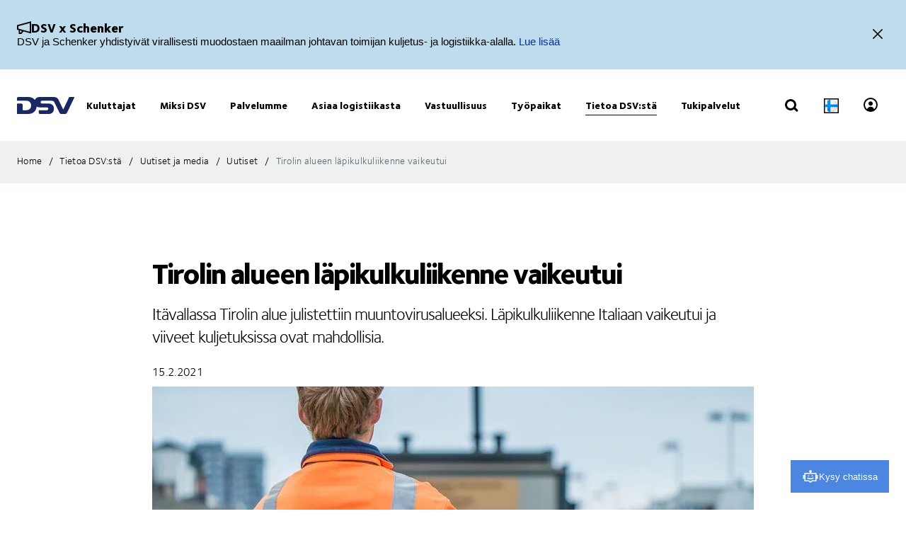

--- FILE ---
content_type: text/css
request_url: https://digital-agent.tsc-p.aws.dbschenker.com/widget/fi/static/css/main.css
body_size: 14032
content:
@import url(https://api.mapbox.com/mapbox-gl-js/v1.10.1/mapbox-gl.css);.upload-btn-wrapper{position:relative;overflow:hidden;display:inline-block}.upload-btn-wrapper input[type=file]{font-size:100px;position:absolute;left:0;top:0;opacity:0;border:1px solid red}#bot-factory-wrapper .options .upload-image{background:#fff;text-align:center;padding:8px 10px;border-radius:8px;font-size:20px;font-weight:700}#bot-factory-wrapper .options .upload-image:hover{background:#167d86;color:#fff;padding:8px 10px;border-radius:8px;font-size:20px;font-weight:700}#bot-factory-wrapper .options .upload-image:disabled{pointer-events:none;opacity:.5}.gray{color:grey}.red{color:red}:root{--primary:#167d86;--primary-rgb:22,125,134;--secondary:#333;--secondary-rgb:51,51,51}.job-offers-more{display:inline-block;text-decoration:none;margin-top:12px!important}.job-offers-more:hover{text-decoration:underline}.job-offers-list{width:100%;list-style:none;margin:0;padding:0;display:flex;flex-direction:column;grid-row-gap:16px;row-gap:16px}.job-offer{width:100%}.job-offer-title{font-size:14px;font-weight:600;color:#333}.job-offer-city{color:#333;font-size:12px;margin-top:-3px!important}.job-offer-read-more{display:inline-block;margin-top:8px!important;text-decoration:none}.job-offer-read-more:hover{text-decoration:underline}.job-offer-section{width:100%}.job-offer-section-title{color:var(--secondary);width:100%;background:none;border:none;display:flex;flex-direction:row;align-items:center;justify-content:space-between;border-bottom:1px solid rgba(var(--primary-rgb),.6)!important;padding:3px 8px!important;cursor:pointer;transition:background-color .15s linear,border-bottom-color .15s linear;font-size:13px!important}.job-offer-section-title-icon{font-size:24px;transition:transform .15s linear}.job-offer-section-title--expanded,.job-offer-section-title:hover{background-color:rgba(var(--secondary-rgb),.05);border-bottom-color:var(--primary)!important}.job-offer-section-title--expanded:hover{background-color:rgba(var(--secondary-rgb),.1)}.job-offer-section-title--expanded .job-offer-section-title-icon{transform:rotate(180deg)}.job-offer-section-content{width:100%;font-size:12px;max-height:0;overflow:hidden;transition:max-height .15s linear;background:rgba(var(--secondary-rgb),.05)}.job-offer-section-content--expanded{max-height:250px}.job-offer-section-content ul{padding:0;margin:0;margin-left:16px!important}.job-offer-section-content-inner{overflow-y:auto;max-height:250px;border-bottom:1px solid var(--primary)!important}.job-offer-section-content-html{padding:4px 8px!important}.job-offer-section-content-html *{font-size:12px!important}.job-offer-section:first-of-type{margin-top:2px!important}.job-offer-section:first-of-type .job-offer-section-title{border-radius:4px 4px 0 0}#bot-factory-wrapper .attachment-wrapper{width:100%;display:flex;align-items:center;justify-content:center}#bot-factory-wrapper .attachment-image-preview{max-width:100%;border-radius:4px;cursor:pointer;transition:opacity .15s linear}#bot-factory-wrapper .attachment-image-preview:hover{opacity:.8}#bot-factory-wrapper .attachment-document-preview{width:100%;text-align:left;display:flex;align-items:center;font-size:14px;cursor:pointer;font-weight:700}#bot-factory-wrapper .attachment-document-preview-icon{display:inline-block;font-size:22px;margin-right:4px}#bot-factory-wrapper .attachment-document-preview:hover{text-decoration:underline}#bot-factory-wrapper .attachment-loader{color:#167d86;font-size:23px}#bot-factory-wrapper .attachment-loader-icon{animation:spin .75s linear infinite}#bot-factory-wrapper .share-location-btn{width:100%;position:relative}#bot-factory-wrapper .share-location-btn .share-location-option-inner{display:flex;flex-direction:row;align-items:center}#bot-factory-wrapper .share-location-btn .share-location-option-inner span{width:100%}#bot-factory-wrapper .share-location-btn .share-location-option:disabled{pointer-events:none;opacity:.5}#bot-factory-wrapper .share-location-btn-ico{display:inline-block;font-size:22px;min-width:22px;margin-right:4px}#bot-factory-wrapper .share-location-btn-loader{font-size:20px;min-width:20px;animation:spin .75s linear infinite}#bot-factory-wrapper .lds-ellipsis{display:inline-block;position:relative;transform:translateX(25px);width:64px;height:28px}#bot-factory-wrapper .lds-ellipsis div{position:absolute;top:10px;width:6px;height:6px;border-radius:50%;background:#167d86;animation-timing-function:cubic-bezier(0,1,1,0)}#bot-factory-wrapper .lds-ellipsis div:first-child{left:6px;animation:lds-ellipsis1 .6s infinite}#bot-factory-wrapper .lds-ellipsis div:nth-child(2){left:6px;animation:lds-ellipsis2 .6s infinite}#bot-factory-wrapper .lds-ellipsis div:nth-child(3){left:26px;animation:lds-ellipsis2 .6s infinite}#bot-factory-wrapper .lds-ellipsis div:nth-child(4){left:45px;animation:lds-ellipsis3 .6s infinite}@keyframes lds-ellipsis1{0%{transform:scale(0)}to{transform:scale(1)}}@keyframes lds-ellipsis3{0%{transform:scale(1)}to{transform:scale(0)}}@keyframes lds-ellipsis2{0%{transform:translate(0)}to{transform:translate(19px)}}#bot-factory-wrapper .animation-fade-enter{opacity:0}#bot-factory-wrapper .animation-fade-enter-active{opacity:1;transition:opacity .2s}#bot-factory-wrapper .animation-fade-exit{opacity:1}#bot-factory-wrapper .animation-fade-exit-active{opacity:0;transition:opacity .2s}web-chat{display:block;width:100%;height:100%}#bot-factory-wrapper *{margin:0;padding:0;box-sizing:border-box}#bot-factory-wrapper{font-family:Roboto,Arial,sans-serif;font-size:14px;line-height:20px;width:100%;height:100%}#bot-factory-wrapper ::-webkit-scrollbar,#bot-factory-wrapper ::-webkit-scrollbar-thumb{width:26px;border-radius:13px;background-clip:padding-box;border:10px solid transparent}#bot-factory-wrapper ::-webkit-scrollbar-thumb{box-shadow:inset 0 0 0 10px;background-color:#d7dce1;color:#d7dce1}#bot-factory-wrapper div::-webkit-scrollbar-thumb:vertical:hover{color:#ced3e0}#bot-factory-wrapper div:hover{scrollbar-color:#ced3e0}#bot-factory-wrapper>div>div{height:350px}#bot-factory-wrapper button,#bot-factory-wrapper input,#bot-factory-wrapper textarea{appearance:none;font:inherit;border:none;outline:none;box-shadow:none}#bot-factory-wrapper .chat-container{position:relative;left:0;top:0;width:100%;height:100%;background-color:#f0f3f5;display:none;flex-direction:column}#bot-factory-wrapper .chat-container.appear{display:flex}#bot-factory-wrapper .chat-header{position:relative;z-index:10;display:flex;flex-direction:row;align-items:center;flex:0 0 auto;border-bottom:1px solid #e7e7e7;background-color:#167d86;border-radius:6px 6px 0 0;color:#fff;padding:8px}#bot-factory-wrapper .chat-header-btn{display:flex}#bot-factory-wrapper .chat-header>h2{flex-grow:1;font-size:16px;font-weight:700;color:#fff}#bot-factory-wrapper .header-button{font-size:20px;color:#fff;background-color:transparent;display:flex;cursor:pointer;padding:3px}#bot-factory-wrapper .header-button:hover{opacity:.75}#bot-factory-wrapper .header-button:active{opacity:1}#bot-factory-wrapper .header-button:disabled{pointer-events:none;opacity:.5}#bot-factory-wrapper .language-selector{position:relative;font-size:14px;color:#fff;flex:0 0 auto;margin-left:3px;text-shadow:0 0 .75px #fff}#bot-factory-wrapper .language-selector input{position:absolute;left:0;top:0}#bot-factory-wrapper .language-selector .language-selector__dropdown-indicator svg{color:#fff!important;width:15px;height:15px;margin-top:4px;margin-left:1px;fill:#fff}#bot-factory-wrapper .language-selector__control{display:flex;cursor:pointer;height:22px;color:#fff!important}#bot-factory-wrapper .language-selector__menu{position:absolute;background:#fff;top:calc(100% + 4px);left:-56px;min-width:92px;box-shadow:0 2px 14px rgba(0,0,0,.2);border-radius:6px!important;overflow:hidden}#bot-factory-wrapper .language-selector__option{display:block;padding:8px 16px;cursor:pointer;background:#fff;color:#000;transition:all .2s ease-out}#bot-factory-wrapper .language-selector__option--is-focused,#bot-factory-wrapper .language-selector__option:hover{background-color:#99c8ce}#bot-factory-wrapper .language-selector__option--is-selected{color:#000}#bot-factory-wrapper .chat-message-box{display:flex;flex-direction:row;align-items:flex-end;background-color:#fff;border-top:1px solid #e7e7e7;border-radius:0 0 8px 8px;position:relative}#bot-factory-wrapper .chat-input-box{display:block;width:100%;padding:16px;resize:none!important;font-size:16px;border-radius:0 0 8px 8px;transition:opacity .15s ease-out}#bot-factory-wrapper .chat-input-box--middle{padding:16px 8px}#bot-factory-wrapper .chat-input-box:disabled{pointer-events:none;opacity:.5}#bot-factory-wrapper .chat-input-box::placeholder{color:#999}#bot-factory-wrapper .chat-message-log{flex:1 1 auto;overflow-y:auto}#bot-factory-wrapper .chat-message-log>ul{margin:16px;list-style:none}#bot-factory-wrapper .message-holder{margin-left:30px;width:calc(100% - 64px);max-width:350px;transform-origin:left top}#bot-factory-wrapper .message-holder.owned{margin-left:auto;transform-origin:right top}#bot-factory-wrapper .message-holder.appear{animation:chat-bot-message-appear .3s ease-out}@keyframes chat-bot-message-appear{0%{transform:scale(.01);opacity:0}to{transform:scale(1);opacity:1}}@media (min-width:1024px){#bot-factory-wrapper .chat-input-box{font-size:inherit}}#bot-factory-wrapper .message-entry{position:relative;padding:8px;margin-bottom:6px;word-break:break-word}.white-background{background-color:#fff}.no-background{background-color:inherit}@supports (overflow-wrap:break-word){#bot-factory-wrapper .message-entry{word-break:normal;overflow-wrap:break-word}}#bot-factory-wrapper .message-entry .bot-avatar{background-image:url(../../static/media/bot.718bdf05.svg)}#bot-factory-wrapper .message-entry .bot-avatar,#bot-factory-wrapper .message-entry .operator-avatar{position:absolute;left:-30px;top:0;width:24px;height:24px;border-radius:50%;background-color:#fff;background-size:100% auto}#bot-factory-wrapper .message-entry .operator-avatar{background-image:url(../../static/media/operator.34c5ca56.svg)}#bot-factory-wrapper .message-entry .urlify{padding:6px 0;white-space:pre-wrap;word-wrap:normal;word-break:break-all}#bot-factory-wrapper .message-entry a{color:#167d86}#bot-factory-wrapper .message-entry .map-link{display:block;margin:-7px}#bot-factory-wrapper .message-entry .map-link:not(:last-child){margin-bottom:8px}#bot-factory-wrapper .message-entry .map-link img{display:block;width:100%;height:auto}#bot-factory-wrapper .options{margin-bottom:16px}#bot-factory-wrapper .options>button{display:block;padding:4px 8px;width:100%;max-width:300px;background-color:#fff;color:#167d86;font-weight:700;text-align:left;border:1px solid #167d86;cursor:pointer;transition:all .2s ease-out}#bot-factory-wrapper .options>button:hover{background-color:#99c8ce;color:#167d86;border-color:transparent}#bot-factory-wrapper .options>button:disabled{pointer-events:none;opacity:.5}#bot-factory-wrapper .options.row{display:flex}#bot-factory-wrapper .options.row button{max-width:140px;padding:12px;text-align:center;flex:1 1 50%}#bot-factory-wrapper .options.row button:not(:last-of-type){margin-right:10px}#bot-factory-wrapper .options input[type=file]{font-size:100px;position:absolute;opacity:0}#bot-factory-wrapper .maintenance-holder,#bot-factory-wrapper .map-holder{position:relative;display:flex;flex-direction:column;flex:1 0 auto;justify-content:center;align-items:center;text-align:center}#bot-factory-wrapper .maintenance-holder>span,#bot-factory-wrapper .map-holder>span{word-break:break-word;word-wrap:break-word;width:100%}#bot-factory-wrapper .maintenance-holder .options-holder,#bot-factory-wrapper .map-holder .options-holder{width:100%;border-top:1px solid #e7e7e7;display:flex}#bot-factory-wrapper .maintenance-holder .chat-option,#bot-factory-wrapper .map-holder .chat-option{flex:1 1;background-color:#fff;font-weight:700;color:#167d86;padding:16px;cursor:pointer;transition:all .2s ease-out}#bot-factory-wrapper .maintenance-holder .chat-option:not(:last-of-type),#bot-factory-wrapper .map-holder .chat-option:not(:last-of-type){border-right:1px solid #e7e7e7}#bot-factory-wrapper .maintenance-holder .chat-option:hover,#bot-factory-wrapper .map-holder .chat-option:hover{color:#fff;background-color:#167d86}#bot-factory-wrapper .maintenance-holder .chat-option:disabled,#bot-factory-wrapper .map-holder .chat-option:disabled{pointer-events:none;opacity:.5}#bot-factory-wrapper .maintenance-holder{padding:20px}#bot-factory-wrapper .map-holder .options-holder{border-radius:0 0 6px 6px;overflow:hidden}#bot-factory-wrapper .map-wrapper{width:100%;flex:1 1 auto;position:relative;overflow:hidden}#bot-factory-wrapper .maplibregl-canvas{position:absolute;top:0;left:0}#bot-factory-wrapper .map-request{width:100%;height:100%;background:#fff}#bot-factory-wrapper .map-request-disabled{opacity:.3}#bot-factory-wrapper .star-wrapper{display:flex;justify-content:center;margin-bottom:16px}#bot-factory-wrapper .star-wrapper .star{width:30px;height:30px;cursor:pointer;background:url("data:image/svg+xml;charset=utf-8,%3Csvg xmlns='http://www.w3.org/2000/svg' viewBox='0 0 24 24'%3E%3Cpath fill='none' stroke='%23167d86' stroke-width='2' d='M17.7 19.9l-1-6.4L21.2 9l-6.4-1L12 2.4 9.1 8 2.7 9l4.7 4.5-1.1 6.4 5.7-3 5.7 3z'/%3E%3C/svg%3E") no-repeat 50%/24px}#bot-factory-wrapper .star-wrapper .star.filled{background-image:url("data:image/svg+xml;charset=utf-8,%3Csvg xmlns='http://www.w3.org/2000/svg' viewBox='0 0 24 24'%3E%3Cpath fill='%23167d86' d='M12 18l-7.1 3.7 1.4-7.8L.6 8.3l7.9-1.2L12 0l3.5 7.1 7.9 1.2-5.7 5.6 1.4 7.8z'/%3E%3C/svg%3E")}#bot-factory-wrapper .star-wrapper.undefined .star{background-image:url("data:image/svg+xml;charset=utf-8,%3Csvg xmlns='http://www.w3.org/2000/svg' viewBox='0 0 24 24'%3E%3Cpath fill='none' stroke='%23878C96' stroke-width='2' d='M17.7 19.9l-1-6.4L21.2 9l-6.4-1L12 2.4 9.1 8 2.7 9l4.7 4.5-1.1 6.4 5.7-3 5.7 3z'/%3E%3C/svg%3E")}#bot-factory-wrapper .star-wrapper .thumbs-up{width:30px;height:30px;margin-right:15px;background-image:url('data:image/svg+xml;charset=utf-8,<svg xmlns="http://www.w3.org/2000/svg" viewBox="0 0 24 24"><path d="M7.5 23.501h-7a.5.5 0 01-.5-.5v-12a.5.5 0 01.5-.5h7a.5.5 0 01.5.5v12a.5.5 0 01-.5.5zm-6.5-1h6v-11H1v11z"/><path d="M19.75 22.501H10.5c-.925 0-2.605-.398-3.354-1.146a.5.5 0 01.707-.707c.473.473 1.834.854 2.646.854h9.25c.689 0 1.25-.561 1.25-1.25 0-.344-.14-.666-.395-.907a.499.499 0 01.286-.859A1.249 1.249 0 0022 17.251c0-.344-.14-.666-.395-.907a.499.499 0 01.286-.859A1.247 1.247 0 0023 14.251c0-.466-.262-.89-.684-1.106a.497.497 0 01-.034-.87c.449-.278.718-.754.718-1.274 0-.827-.673-1.5-1.5-1.5h-7a.502.502 0 01-.468-.677c.01-.027.968-2.564.968-4.323 0-1.637-1.452-3-2-3-.431 0-.792.157-1 .272v3.228a.501.501 0 01-.046.209l-3 6.5a.506.506 0 01-.23.238l-1 .5a.5.5 0 01-.447-.895l.843-.421L11 4.891v-3.39c0-.152.069-.295.188-.391A3.13 3.13 0 0113 .501c1.157 0 3 1.831 3 4 0 1.368-.49 3.071-.795 4H21.5c1.378 0 2.5 1.122 2.5 2.5 0 .631-.235 1.223-.65 1.675.411.413.65.974.65 1.575a2.24 2.24 0 01-1.235 2 2.24 2.24 0 01-1 3 2.253 2.253 0 01-2.015 3.25z"/></svg>')}#bot-factory-wrapper .star-wrapper .thumbs-up.filled{width:30px;height:30px;margin-right:15px;background-image:url('data:image/svg+xml;charset=utf-8,<svg xmlns="http://www.w3.org/2000/svg" viewBox="0 0 24 24"><path d="M5.5 10.5h-5a.5.5 0 00-.5.5v12a.5.5 0 00.5.5h5A.5.5 0 006 23V11a.5.5 0 00-.5-.5zM24 11c0-1.378-1.122-2.5-2.5-2.5h-6.295c.305-.929.795-2.632.795-4 0-2.169-1.843-4-3-4-1.039 0-1.781.584-1.813.609A.504.504 0 0011 1.5v3.39l-2.88 6.241-.843.421A.503.503 0 007 12v9c0 .133.053.26.146.354.749.748 2.429 1.146 3.354 1.146h9.25a2.252 2.252 0 002.015-3.25 2.24 2.24 0 001-3 2.24 2.24 0 001.235-2c0-.6-.239-1.161-.65-1.575.415-.452.65-1.044.65-1.675z"/></svg>')}#bot-factory-wrapper .star-wrapper .thumbs-down{width:30px;height:30px;margin-right:15px;background-image:url('data:image/svg+xml;charset=utf-8,<svg xmlns="http://www.w3.org/2000/svg" viewBox="0 0 24 24"><path d="M7.5 13.5h-7A.5.5 0 010 13V1A.5.5 0 01.5.5h7A.5.5 0 018 1v12a.5.5 0 01-.5.5zm-6.5-1h6v-11H1v11z"/><path d="M13 23.5c-1.038 0-1.781-.584-1.813-.609A.502.502 0 0111 22.5v-3.39l-2.881-6.241-.843-.421a.5.5 0 01.447-.895l1 .5a.497.497 0 01.23.238l3 6.5A.487.487 0 0112 19v3.228c.207.115.569.272 1 .272.548 0 2-1.363 2-3 0-1.759-.958-4.297-.967-4.322a.5.5 0 01.467-.677h7c.827 0 1.5-.673 1.5-1.5 0-.52-.269-.996-.719-1.273a.502.502 0 01.034-.87c.423-.218.685-.642.685-1.108 0-.631-.477-1.161-1.108-1.233a.498.498 0 11-.287-.859c.254-.241.395-.564.395-.908 0-.631-.477-1.161-1.108-1.233a.499.499 0 11-.287-.859c.254-.241.395-.564.395-.908 0-.689-.561-1.25-1.25-1.25H10.5c-.812 0-2.173.381-2.646.854a.5.5 0 01-.707-.707C7.896 1.899 9.575 1.5 10.5 1.5h9.25a2.253 2.253 0 012.015 3.25 2.239 2.239 0 011 3 2.239 2.239 0 01.586 3.575c.414.453.649 1.044.649 1.675 0 1.378-1.121 2.5-2.5 2.5h-6.296c.306.929.796 2.632.796 4 0 2.17-1.843 4-3 4z"/></svg>')}#bot-factory-wrapper .star-wrapper .thumbs-down.filled{width:30px;height:30px;margin-right:15px;background-image:url('data:image/svg+xml;charset=utf-8,<svg xmlns="http://www.w3.org/2000/svg" viewBox="0 0 24 24"><path d="M5.5.5h-5A.5.5 0 000 1v12a.5.5 0 00.5.5h5A.5.5 0 006 13V1a.5.5 0 00-.5-.5zM24 9.75c0-.867-.496-1.628-1.235-2a2.239 2.239 0 00-1-3A2.253 2.253 0 0019.75 1.5H10.5c-.925 0-2.604.398-3.354 1.146A.504.504 0 007 3v9a.5.5 0 00.276.447l.843.421L11 19.11v3.39c0 .152.069.295.187.391.032.025.775.609 1.813.609 1.157 0 3-1.831 3-4 0-1.368-.49-3.071-.796-4H21.5c1.379 0 2.5-1.122 2.5-2.5a2.47 2.47 0 00-.649-1.675A2.23 2.23 0 0024 9.75z"/></svg>')}#bot-factory-wrapper .feedback{margin-bottom:16px;display:flex;justify-content:flex-end}#bot-factory-wrapper .feedback>*{width:32px;height:32px;cursor:pointer}#bot-factory-wrapper .like{background:url("data:image/svg+xml;charset=utf-8,%3Csvg xmlns='http://www.w3.org/2000/svg' viewBox='0 0 32 32'%3E%3Cg fill='none' stroke-linecap='round' stroke-linejoin='round' stroke='%23167d86' stroke-width='2'%3E%3Cpath d='M12 14c1-1 2-3 2-5 0-1 0-2.5.5-3s.8-.6 1.2-.6c1.2-.2 2.3.8 3 2l.3 1.4a6 6 0 010 2.2h5.5c2 0 2.5 1 2.5 2s-.5 1.5-1.3 2c.8.5.8 1 .8 1.5S26 18 25 18c.5.5.5 1 .5 1.5S25 21 24 21c.5.5.5 1 .5 1.5S24 24 23 24h-7c-2 0-4-1-4-2v-8zM24 21h-2m3-3h-2m3-3h-3M11 14v8c0 1-1 2-2 2H7c-1 0-2-1-2-2v-8c0-1 1-2 2-2h2c1 0 2 1 2 2z'/%3E%3C/g%3E%3C/svg%3E")}#bot-factory-wrapper .liked{background:url("data:image/svg+xml;charset=utf-8,%3Csvg xmlns='http://www.w3.org/2000/svg' viewBox='0 0 32 32'%3E%3Cpath fill='%23167d86' d='M12 14c1-1 2-3 2-5 0-1 0-2.5.5-3s.8-.6 1.2-.6c1.2-.2 2.3.8 3 2l.3 1.4a6 6 0 010 2.2h5.5c2 0 2.5 1 2.5 2s-.5 1.5-1.3 2c.8.5.8 1 .8 1.5S26 18 25 18c.5.5.5 1 .5 1.5S25 21 24 21c.5.5.5 1 .5 1.5S24 24 23 24h-7c-2 0-4-1-4-2v-8zm-1 0v8c0 1-1 2-2 2H7c-1 0-2-1-2-2v-8c0-1 1-2 2-2h2c1 0 2 1 2 2z'/%3E%3C/svg%3E")}#bot-factory-wrapper .dislike{background:url("data:image/svg+xml;charset=utf-8,%3Csvg xmlns='http://www.w3.org/2000/svg' viewBox='0 0 32 32'%3E%3Cg fill='none' stroke-linecap='round' stroke-linejoin='round' stroke='%23167d86' stroke-width='2'%3E%3Cpath d='M20 18c-1 1-2 3-2 5 0 1 0 2.5-.5 3s-.8.6-1.2.6c-1.2.2-2.3-.8-3-2l-.3-1.4a6 6 0 010-2.2H7.5c-2 0-2.5-1-2.5-2s.5-1.5 1.3-2c-.8-.5-.8-1-.8-1.5S6 14 7 14c-.5-.5-.5-1-.5-1.5S7 11 8 11c-.5-.5-.5-1-.5-1.5S8 8 9 8h7c2 0 4 1 4 2v8zM8 11h2m-3 3h2m-3 3h3M21 18v-8c0-1 1-2 2-2h2c1 0 2 1 2 2v8c0 1-1 2-2 2h-2c-1 0-2-1-2-2z'/%3E%3C/g%3E%3C/svg%3E")}#bot-factory-wrapper .disliked{background:url("data:image/svg+xml;charset=utf-8,%3Csvg xmlns='http://www.w3.org/2000/svg' viewBox='0 0 32 32'%3E%3Cpath fill='%23167d86' d='M20 18c-1 1-2 3-2 5 0 1 0 2.5-.5 3s-.8.6-1.2.6c-1.2.2-2.3-.8-3-2l-.3-1.4a6 6 0 010-2.2H7.5c-2 0-2.5-1-2.5-2s.5-1.5 1.3-2c-.8-.5-.8-1-.8-1.5S6 14 7 14c-.5-.5-.5-1-.5-1.5S7 11 8 11c-.5-.5-.5-1-.5-1.5S8 8 9 8h7c2 0 4 1 4 2v8zm1 0v-8c0-1 1-2 2-2h2c1 0 2 1 2 2v8c0 1-1 2-2 2h-2c-1 0-2-1-2-2z'/%3E%3C/svg%3E")}#bot-factory-wrapper .frozen{pointer-events:none}#bot-factory-wrapper .reload-btn{margin-top:16px;background:#fff;font-size:14px;font-weight:700;width:125px;height:48px;border:1px solid #167d86;color:#167d86;border-radius:4px}#bot-factory-wrapper .reload-btn:hover{background:#167d86;color:#fff}#bot-factory-wrapper .parcel-map-result{display:block;width:100%;height:auto}.ext-toogle-chat-btn{position:fixed;z-index:10000000;width:100%;height:45px;right:0;bottom:0;background:#4b87e0;color:#fff;outline:0;border:none;cursor:pointer}.chat-container{border-radius:8px}#bot-factory-wrapper .message-entry{border-radius:5px}#bot-factory-wrapper .message-holder.owned .message-entry{background-color:#d7dce1;border-radius:4px;font-weight:700}#bot-factory-wrapper .options>button{border-radius:5px;margin-bottom:5px}#bot-factory-wrapper{box-shadow:4px 4px 5px 0 #948e94;border-radius:8px}@media (min-width:1024px){.ext-toogle-chat-btn{width:66px;height:66px;bottom:calc(50% - 24px)}.chat-anchor{width:400px;height:600px;position:fixed;right:66px;bottom:50%;transform:translateY(360px)}}@media (max-width:1000px){.chat-anchor{height:calc(100vh - 66px);width:100%}}.chat-proto-switch{position:relative;display:inline-block;width:60px;height:34px}.chat-proto-switch input{opacity:0;width:0;height:0}.chat-proto-slider{position:absolute;cursor:pointer;top:0;left:0;right:0;bottom:0;background-color:#ccc;transition:.4s}.chat-proto-slider:before{position:absolute;content:"";height:26px;width:26px;left:4px;bottom:4px;background-color:#fff;transition:.4s}input:checked+.chat-proto-slider{background:#4b87e0}input:focus+.chat-proto-slider{box-shadow:0 0 1px #4b87e0}input:checked+.chat-proto-slider:before{transform:translateX(26px)}.chat-proto-settings{position:fixed!important;top:0!important;left:0!important;z-index:100000;color:#fff;padding:5px;width:250px;background:#2196f3}.chat-proto-label{padding-top:15px}.sticky-bar__content,.sticky-bar__content-wrapper{border-radius:8px}.msg-tooltip{position:relative}.msg-tooltip:before{content:attr(data-title);position:absolute;font-weight:400;font-style:normal;border:1px solid grey;box-shadow:3px 3px 5px 0 #a8a8a8;opacity:0;transition:opacity .3s;top:50%;transform:translate(-50%,-110%);left:100%;margin-left:-50%;width:200px;padding:3px;border-radius:5px;background:#fff;color:#000;text-align:center;display:none}.msg-tooltip:hover:before{display:block;opacity:1}.msg-tooltip:hover:after{opacity:1}.msg-tooltip:after{content:"";position:absolute;opacity:0;transition:.3s;left:100%;margin-left:-5px;top:50%;transform:translateY(-50%);border:10px solid transparent;border-right-color:#000;display:none}.msg-tooltip:hover:before,.tooltip:hover:after{display:block}.slick-next:before,.slick-prev:before{color:#167d86!important}.debugger{padding:0;width:900px;height:100%;max-height:600px;left:10px;position:fixed;overflow-y:scroll;display:grid;grid-template-areas:"menu main main main main main main main main"}.debugger>div{background-color:#167d86;color:#fff;font-size:18px}#bot-factory-wrapper .copyIcon{margin-left:2px;height:14px;line-height:16px;margin-bottom:4px;background:#fff}#bot-factory-wrapper .copyIcon:hover{opacity:.8;cursor:pointer}#bot-factory-wrapper .copyIcon:active{opacity:1}i img{background:#fff}#bot-factory-wrapper .map-loading{position:absolute;display:flex;align-items:center;justify-content:center;top:0;left:0;right:0;bottom:0;background-color:hsla(0,0%,100%,.5)}#bot-factory-wrapper .map-loading-info{color:#167d86;margin-right:6px;font-weight:600}#bot-factory-wrapper .map-loading-spinner{color:#167d86;font-size:18px;min-width:18px;animation:spin .75s linear infinite}#bot-factory-wrapper .attachment-file-input{display:flex;background:none;cursor:pointer;color:#167d86;font-size:24px;padding:14px 8px;max-height:52px;transition:opacity .15s ease-out}#bot-factory-wrapper .attachment-file-input input[type=file]{opacity:0;max-width:0;max-height:0}#bot-factory-wrapper .attachment-file-input svg{transition:all .15s ease-out}#bot-factory-wrapper .attachment-file-input--disabled{opacity:.5;pointer-events:none}#bot-factory-wrapper .attachment-file-input:active svg{transform:scale(1.15)}#bot-factory-wrapper .chat-bottom-info{width:100%;display:flex;flex-direction:row;justify-content:space-between;align-items:center;min-height:32px;max-height:100px;padding-right:8px;padding-bottom:4px;position:relative}#bot-factory-wrapper .chat-bottom-info.disabled{opacity:.5}#bot-factory-wrapper .chat-bottom-info-char-count{margin-left:auto;width:7ch;text-align:right;align-self:flex-end;z-index:2}#bot-factory-wrapper .chat-bottom-info-error{width:100%;z-index:1;background:#f0f3f5;position:absolute;bottom:0;left:0;right:0;display:flex;flex-direction:row;align-items:center;padding:4px 8px}#bot-factory-wrapper .chat-bottom-info-error-icon{color:#f9b115;font-size:23px;min-width:23px}#bot-factory-wrapper .chat-bottom-info-error-msg{width:calc(100% - 90px);margin-left:6px;color:#ee422e;font-size:13px;line-height:14px}#bot-factory-wrapper .chat-bottom-info .chat-bubble{background-color:#e6f8f1;padding:16px 28px;-webkit-border-radius:20px;-webkit-border-bottom-left-radius:2px;-moz-border-radius:20px;-moz-border-radius-bottomleft:2px;border-radius:20px;border-bottom-left-radius:2px;display:inline-block}#bot-factory-wrapper .chat-bottom-info .typing{align-items:center;display:flex;height:17px}#bot-factory-wrapper .chat-bottom-info .typing .dot{animation:mercuryTypingAnimation 1.8s ease-in-out infinite;background-color:#6cad96;border-radius:50%;height:7px;margin-right:4px;vertical-align:middle;width:7px;display:inline-block}#bot-factory-wrapper .chat-bottom-info .typing .dot:first-child{animation-delay:.2s}#bot-factory-wrapper .chat-bottom-info .typing .dot:nth-child(2){animation-delay:.3s}#bot-factory-wrapper .chat-bottom-info .typing .dot:nth-child(3){animation-delay:.4s}#bot-factory-wrapper .chat-bottom-info .typing .dot:last-child{margin-right:0}@keyframes mercuryTypingAnimation{0%{transform:translateY(0);background-color:#6cad96}28%{transform:translateY(-7px);background-color:#9ecab9}44%{transform:translateY(0);background-color:#b5d9cb}}#bot-factory-wrapper .chat-input-attachment{display:flex;flex-direction:row;align-items:center;outline:1px solid #167d86;border-radius:12px;padding:0 5px 0 8px;max-width:100%}#bot-factory-wrapper .chat-input-attachment-wrapper{height:100%;width:100%;max-width:calc(100% - 79px);display:flex;align-items:center;justify-content:flex-start}#bot-factory-wrapper .chat-input-attachment-name{font-size:14px;color:#167d86;font-weight:400;text-overflow:ellipsis;white-space:nowrap;overflow-x:hidden}#bot-factory-wrapper .chat-input-attachment-remove{display:flex;align-items:center;justify-content:center;background:none;cursor:pointer;transition:all .15s linear;padding:4px 3px;margin-left:3px}#bot-factory-wrapper .chat-input-attachment-remove svg{font-size:18px;color:#167d86}#bot-factory-wrapper .chat-input-attachment-remove:active{transform:scale(1.15)}@keyframes spin{0%{transform:scale(1) rotate(0deg)}to{transform:scale(1) rotate(1turn)}}#bot-factory-wrapper .chat-send-btn{background:none;cursor:pointer;color:#167d86;font-size:23px;transition:all .15s ease-out;padding:16px 8px;max-height:52px;display:flex;align-items:center;justify-content:center}#bot-factory-wrapper .chat-send-btn:disabled{opacity:.5;cursor:default;pointer-events:none}#bot-factory-wrapper .chat-send-btn:active{transform:scale(1.15)}#bot-factory-wrapper .chat-send-btn-loader{animation:spin .75s linear infinite}#bot-factory-wrapper.digital-agent-dsv{border-radius:10px;box-shadow:none;font-family:FoundrySterling,Arial,sans-serif;font-weight:400;font-style:normal}#bot-factory-wrapper.digital-agent-dsv ::-webkit-scrollbar,#bot-factory-wrapper.digital-agent-dsv ::-webkit-scrollbar-thumb{width:16px;background-clip:padding-box;border:5px solid transparent}#bot-factory-wrapper.digital-agent-dsv div::-webkit-scrollbar-thumb:vertical:hover{color:#ced3e0}#bot-factory-wrapper.digital-agent-dsv .chat-container{box-shadow:none;border-radius:10px;background-color:#eff0f0}#bot-factory-wrapper.digital-agent-dsv .chat-container .chat-header{border-radius:10px 10px 0 0;padding:12px 16px;background-color:#4b87e0;color:#fff}#bot-factory-wrapper.digital-agent-dsv .chat-container .chat-header h2{font-size:16px;font-weight:600}#bot-factory-wrapper.digital-agent-dsv .language-selector{text-shadow:none}#bot-factory-wrapper.digital-agent-dsv .language-selector .language-selector__control{font-size:14px;font-weight:500;letter-spacing:.75px}#bot-factory-wrapper.digital-agent-dsv .language-selector .language-selector__control:hover{opacity:.75}#bot-factory-wrapper.digital-agent-dsv .language-selector .language-selector__option{padding:8px 16px;width:100%;text-align:center}#bot-factory-wrapper.digital-agent-dsv .language-selector .language-selector__menu{border-radius:0;font-weight:500;min-width:48px;left:-12px}#bot-factory-wrapper.digital-agent-dsv .language-selector .language-selector__option--is-focused,#bot-factory-wrapper.digital-agent-dsv .language-selector .language-selector__option:hover{background-color:#bfdcec;color:#000;font-size:14px;font-weight:500}#bot-factory-wrapper.digital-agent-dsv .chat-message-log{margin:0}#bot-factory-wrapper.digital-agent-dsv .message-holder{margin-left:40px;width:calc(100% - 64px);max-width:350px;transform-origin:left top;margin-bottom:12px}#bot-factory-wrapper.digital-agent-dsv .message-holder.owned{margin-left:auto;transform-origin:right top}#bot-factory-wrapper.digital-agent-dsv .message-holder.owned .message-entry{border-radius:10px 10px 0 10px;font-weight:600;background-color:#cdd0d3}#bot-factory-wrapper.digital-agent-dsv .message-entry{margin-bottom:0;border-radius:10px 10px 10px 0;box-shadow:none;color:#000;font-weight:400;font-size:14px;letter-spacing:.6px;line-height:1.5;padding:12px 16px}#bot-factory-wrapper.digital-agent-dsv .message-entry a{color:#0431a6;text-decoration:none;font-weight:500}#bot-factory-wrapper.digital-agent-dsv .message-entry a:hover{text-decoration:underline}#bot-factory-wrapper.digital-agent-dsv .message-entry .bot-avatar{position:absolute;left:-40px;top:0;width:30px;height:30px;border-radius:50%;background-color:#fff;background-size:90%;background-position:50%;background-repeat:no-repeat;background-image:url(../../static/media/betty_logo_dsv.41769f56.svg)}#bot-factory-wrapper.digital-agent-dsv .options{margin-top:12px;width:100%;display:flex;flex-direction:column;grid-gap:2px;gap:2px}#bot-factory-wrapper.digital-agent-dsv .options button{width:100%;padding:6px 12px;border-radius:4px;text-align:center;font-weight:700;background:#4b87e0;border:none;color:#fff}#bot-factory-wrapper.digital-agent-dsv .options button:hover{opacity:.8}#bot-factory-wrapper.digital-agent-dsv .options.row{display:flex;flex-direction:row;justify-content:flex-start;width:100%;grid-gap:8px;gap:8px}#bot-factory-wrapper.digital-agent-dsv .options.row button{flex-grow:unset;flex-shrink:unset;flex-basis:unset;width:auto;min-width:40%;padding:12px 16px;margin:0;max-width:50%}#bot-factory-wrapper.digital-agent-dsv .chat-message-box{background:#fff;border-top:none;border-radius:0 0 10px 10px}#bot-factory-wrapper.digital-agent-dsv .chat-message-box .chat-input-box{font-size:14px;font-weight:400;background:#fff;color:#000}#bot-factory-wrapper.digital-agent-dsv .chat-message-box .chat-input-box::placeholder{color:rgba(0,0,0,.5)}#bot-factory-wrapper.digital-agent-dsv .chat-send-btn{color:#4b87e0;font-size:24px;transition:all .15s ease-out}#bot-factory-wrapper.digital-agent-dsv .chat-send-btn:disabled{opacity:.5;cursor:default;pointer-events:none}#bot-factory-wrapper.digital-agent-dsv .chat-send-btn:hover{color:#2f3135}#bot-factory-wrapper.digital-agent-dsv .chat-send-btn:active{color:#0431a6;transform:none}#bot-factory-wrapper.digital-agent-dsv .chat-send-btn-loader{animation:spin .75s linear infinite}#bot-factory-wrapper.digital-agent-dsv .lds-ellipsis div{background:#4b87e0}#bot-factory-wrapper.digital-agent-dsv .chat-bottom-info .chat-bottom-info-char-count{color:#646768}#bot-factory-wrapper.digital-agent-dsv .star-wrapper{margin-top:8px}#bot-factory-wrapper.digital-agent-dsv .star-wrapper .star{background:url("data:image/svg+xml;charset=utf-8,%3Csvg xmlns='http://www.w3.org/2000/svg' viewBox='0 0 24 24'%3E%3Cpath fill='none' stroke='%234b87e0' stroke-width='2' d='M17.7 19.9l-1-6.4L21.2 9l-6.4-1L12 2.4 9.1 8 2.7 9l4.7 4.5-1.1 6.4 5.7-3 5.7 3z'/%3E%3C/svg%3E") no-repeat 50%/24px}#bot-factory-wrapper.digital-agent-dsv .star-wrapper .star.filled{background-image:url("data:image/svg+xml;charset=utf-8,%3Csvg xmlns='http://www.w3.org/2000/svg' viewBox='0 0 24 24'%3E%3Cpath fill='%234b87e0' d='M12 18l-7.1 3.7 1.4-7.8L.6 8.3l7.9-1.2L12 0l3.5 7.1 7.9 1.2-5.7 5.6 1.4 7.8z'/%3E%3C/svg%3E")}#bot-factory-wrapper.digital-agent-dsv .star-wrapper.undefined .star{background-image:url("data:image/svg+xml;charset=utf-8,%3Csvg xmlns='http://www.w3.org/2000/svg' viewBox='0 0 24 24'%3E%3Cpath fill='none' stroke='%2385888C' stroke-width='2' d='M17.7 19.9l-1-6.4L21.2 9l-6.4-1L12 2.4 9.1 8 2.7 9l4.7 4.5-1.1 6.4 5.7-3 5.7 3z'/%3E%3C/svg%3E")}#bot-factory-wrapper.digital-agent-dsv .reload-btn{width:100%;max-width:128px;height:auto;padding:12px;border-radius:4px;text-align:center;font-weight:600;background:#4b87e0;border:none;color:#fff;margin-top:16px;font-size:14px;transition:all .2s ease-out}#bot-factory-wrapper.digital-agent-dsv .reload-btn:hover{cursor:pointer;opacity:.8}.jsoneditor,.jsoneditor-modal{-webkit-text-size-adjust:none;-moz-text-size-adjust:none;text-size-adjust:none}.jsoneditor-modal input,.jsoneditor-modal input:not([type]),.jsoneditor-modal input[type=search],.jsoneditor-modal input[type=text],.jsoneditor input,.jsoneditor input:not([type]),.jsoneditor input[type=search],.jsoneditor input[type=text]{height:auto;border:inherit;box-shadow:none;font-size:inherit;box-sizing:inherit;padding:inherit;font-family:inherit;transition:none;line-height:inherit}.jsoneditor-modal input:focus,.jsoneditor-modal input:not([type]):focus,.jsoneditor-modal input[type=search]:focus,.jsoneditor-modal input[type=text]:focus,.jsoneditor input:focus,.jsoneditor input:not([type]):focus,.jsoneditor input[type=search]:focus,.jsoneditor input[type=text]:focus{border:inherit;box-shadow:inherit}.jsoneditor-modal textarea,.jsoneditor textarea{height:inherit}.jsoneditor-modal select,.jsoneditor select{display:inherit;height:inherit}.jsoneditor-modal label,.jsoneditor label{font-size:inherit;font-weight:inherit;color:inherit}.jsoneditor-modal table,.jsoneditor table{border-collapse:collapse;width:auto}.jsoneditor-modal td,.jsoneditor-modal th,.jsoneditor td,.jsoneditor th{padding:0;display:table-cell;text-align:left;vertical-align:inherit;border-radius:inherit}.jsoneditor .autocomplete.dropdown{position:absolute;background:#fff;box-shadow:2px 2px 12px hsla(0,0%,50.2%,.3);border:1px solid #d3d3d3;overflow-x:hidden;overflow-y:auto;cursor:default;margin:0;padding:5px;text-align:left;outline:0;font-family:consolas,menlo,monaco,Ubuntu Mono,source-code-pro,monospace;font-size:14px}.jsoneditor .autocomplete.dropdown .item{color:#1a1a1a}.jsoneditor .autocomplete.dropdown .item.hover{background-color:#ebebeb}.jsoneditor .autocomplete.hint{color:#a1a1a1;top:4px;left:4px}.jsoneditor-contextmenu-root{position:relative;width:0;height:0}.jsoneditor-contextmenu{position:absolute;box-sizing:initial;z-index:2}.jsoneditor-contextmenu .jsoneditor-menu{position:relative;left:0;top:0;width:128px;height:auto;background:#fff;border:1px solid #d3d3d3;box-shadow:2px 2px 12px hsla(0,0%,50.2%,.3);list-style:none;margin:0;padding:0}.jsoneditor-contextmenu .jsoneditor-menu button{position:relative;padding:0 8px 0 0;margin:0;width:128px;height:auto;border:none;cursor:pointer;color:#4d4d4d;background:transparent;font-size:14px;font-family:arial,sans-serif;box-sizing:border-box;text-align:left}.jsoneditor-contextmenu .jsoneditor-menu button::-moz-focus-inner{padding:0;border:0}.jsoneditor-contextmenu .jsoneditor-menu button.jsoneditor-default{width:96px}.jsoneditor-contextmenu .jsoneditor-menu button.jsoneditor-expand{float:right;width:32px;height:24px;border-left:1px solid #e5e5e5}.jsoneditor-contextmenu .jsoneditor-menu li{overflow:hidden}.jsoneditor-contextmenu .jsoneditor-menu li ul{display:none;position:relative;left:-10px;top:0;border:none;box-shadow:inset 0 0 10px hsla(0,0%,50.2%,.5);padding:0 10px;transition:all .3s ease-out}.jsoneditor-contextmenu .jsoneditor-menu li ul .jsoneditor-icon{margin-left:24px}.jsoneditor-contextmenu .jsoneditor-menu li ul li button{padding-left:24px;animation:all 1s ease-in-out}.jsoneditor-contextmenu .jsoneditor-menu li button .jsoneditor-expand{right:0;margin:0 4px 0 0;background-position:0 -72px}.jsoneditor-contextmenu .jsoneditor-icon,.jsoneditor-contextmenu .jsoneditor-menu li button .jsoneditor-expand{position:absolute;top:0;width:24px;height:24px;padding:0;background-image:url(../../static/media/jsoneditor-icons.2b9b4872.svg)}.jsoneditor-contextmenu .jsoneditor-icon{left:0;border:none;margin:0}.jsoneditor-contextmenu .jsoneditor-text{padding:4px 0 4px 24px;word-wrap:break-word}.jsoneditor-contextmenu .jsoneditor-text.jsoneditor-right-margin{padding-right:24px}.jsoneditor-contextmenu .jsoneditor-separator{height:0;border-top:1px solid #e5e5e5;padding-top:5px;margin-top:5px}.jsoneditor-contextmenu button.jsoneditor-remove .jsoneditor-icon{background-position:-24px 0}.jsoneditor-contextmenu button.jsoneditor-append .jsoneditor-icon,.jsoneditor-contextmenu button.jsoneditor-insert .jsoneditor-icon{background-position:0 0}.jsoneditor-contextmenu button.jsoneditor-duplicate .jsoneditor-icon{background-position:-48px 0}.jsoneditor-contextmenu button.jsoneditor-sort-asc .jsoneditor-icon{background-position:-168px 0}.jsoneditor-contextmenu button.jsoneditor-sort-desc .jsoneditor-icon{background-position:-192px 0}.jsoneditor-contextmenu button.jsoneditor-transform .jsoneditor-icon{background-position:-216px 0}.jsoneditor-contextmenu button.jsoneditor-extract .jsoneditor-icon{background-position:0 -24px}.jsoneditor-contextmenu button.jsoneditor-type-string .jsoneditor-icon{background-position:-144px 0}.jsoneditor-contextmenu button.jsoneditor-type-auto .jsoneditor-icon{background-position:-120px 0}.jsoneditor-contextmenu button.jsoneditor-type-object .jsoneditor-icon{background-position:-72px 0}.jsoneditor-contextmenu button.jsoneditor-type-array .jsoneditor-icon{background-position:-96px 0}.jsoneditor-contextmenu button.jsoneditor-type-modes .jsoneditor-icon{background-image:none;width:6px}.jsoneditor-contextmenu li,.jsoneditor-contextmenu ul{box-sizing:initial;position:relative}.jsoneditor-contextmenu .jsoneditor-menu button:focus,.jsoneditor-contextmenu .jsoneditor-menu button:hover{color:#1a1a1a;background-color:#f5f5f5;outline:none}.jsoneditor-contextmenu .jsoneditor-menu li button.jsoneditor-selected,.jsoneditor-contextmenu .jsoneditor-menu li button.jsoneditor-selected:focus,.jsoneditor-contextmenu .jsoneditor-menu li button.jsoneditor-selected:hover{color:#fff;background-color:#ee422e}.jsoneditor-contextmenu .jsoneditor-menu li ul li button:focus,.jsoneditor-contextmenu .jsoneditor-menu li ul li button:hover{background-color:#f5f5f5}.jsoneditor-modal{max-width:95%;border-radius:2px!important;padding:45px 15px 15px!important;box-shadow:2px 2px 12px hsla(0,0%,50.2%,.3);color:#4d4d4d;line-height:1.3em}.jsoneditor-modal.jsoneditor-modal-transform{width:600px!important}.jsoneditor-modal .pico-modal-header{position:absolute;box-sizing:border-box;top:0;left:0;width:100%;padding:0 10px;height:30px;line-height:30px;font-family:arial,sans-serif;font-size:11pt;background:#3883fa;color:#fff}.jsoneditor-modal table{width:100%}.jsoneditor-modal table td{padding:3px 0}.jsoneditor-modal table td.jsoneditor-modal-input{text-align:right;padding-right:0;white-space:nowrap}.jsoneditor-modal table td.jsoneditor-modal-actions{padding-top:15px}.jsoneditor-modal table th{vertical-align:middle}.jsoneditor-modal p:first-child{margin-top:0}.jsoneditor-modal a{color:#3883fa}.jsoneditor-modal .jsoneditor-jmespath-block{margin-bottom:10px}.jsoneditor-modal .pico-close{background:none!important;font-size:24px!important;top:7px!important;right:7px!important;color:#fff}.jsoneditor-modal input{padding:4px}.jsoneditor-modal input[type=text]{cursor:inherit}.jsoneditor-modal input[disabled]{background:#d3d3d3;color:grey}.jsoneditor-modal .jsoneditor-select-wrapper{position:relative;display:inline-block}.jsoneditor-modal .jsoneditor-select-wrapper:after{content:"";width:0;height:0;border-left:5px solid transparent;border-right:5px solid transparent;border-top:6px solid #666;position:absolute;right:8px;top:14px;pointer-events:none}.jsoneditor-modal select{padding:3px 24px 3px 10px;min-width:180px;max-width:350px;appearance:none;text-indent:0;text-overflow:"";font-size:14px;line-height:1.5em}.jsoneditor-modal select::-ms-expand{display:none}.jsoneditor-modal .jsoneditor-button-group input{padding:4px 10px;margin:0;border-radius:0;border-left-style:none}.jsoneditor-modal .jsoneditor-button-group input.jsoneditor-button-first{border-top-left-radius:3px;border-bottom-left-radius:3px;border-left-style:solid}.jsoneditor-modal .jsoneditor-button-group input.jsoneditor-button-last{border-top-right-radius:3px;border-bottom-right-radius:3px}.jsoneditor-modal .jsoneditor-transform-preview{background:#f5f5f5;height:200px}.jsoneditor-modal .jsoneditor-transform-preview.jsoneditor-error{color:#ee422e}.jsoneditor-modal .jsoneditor-jmespath-wizard{line-height:1.2em;width:100%;padding:0;border-radius:3px}.jsoneditor-modal .jsoneditor-jmespath-label{font-weight:700;color:#1e90ff;margin-top:20px;margin-bottom:5px}.jsoneditor-modal .jsoneditor-jmespath-wizard-table{width:100%;border-collapse:collapse}.jsoneditor-modal .jsoneditor-jmespath-wizard-label{font-style:italic;margin:4px 0 2px}.jsoneditor-modal .jsoneditor-inline{position:relative;display:inline-block;width:100%;padding-top:2px;padding-bottom:2px}.jsoneditor-modal .jsoneditor-inline:not(:last-child){padding-right:2px}.jsoneditor-modal .jsoneditor-jmespath-filter{display:flex;flex-wrap:wrap}.jsoneditor-modal .jsoneditor-jmespath-filter-field{width:180px}.jsoneditor-modal .jsoneditor-jmespath-filter-relation{width:100px}.jsoneditor-modal .jsoneditor-jmespath-filter-value{min-width:180px;flex:1 1}.jsoneditor-modal .jsoneditor-jmespath-sort-field{width:170px}.jsoneditor-modal .jsoneditor-jmespath-sort-order{width:150px}.jsoneditor-modal .jsoneditor-jmespath-select-fields{width:100%}.jsoneditor-modal .selectr-selected{border-color:#d3d3d3;padding:4px 28px 4px 8px}.jsoneditor-modal .selectr-selected .selectr-tag{background-color:#3883fa;border-radius:5px}.jsoneditor-modal table td,.jsoneditor-modal table th{text-align:left;vertical-align:middle;font-weight:400;color:#4d4d4d;border-spacing:0;border-collapse:collapse}.jsoneditor-modal #query,.jsoneditor-modal input,.jsoneditor-modal input[type=text],.jsoneditor-modal input[type=text]:focus,.jsoneditor-modal select,.jsoneditor-modal textarea{background:#fff;border:1px solid #d3d3d3;color:#4d4d4d;border-radius:3px;padding:4px}.jsoneditor-modal #query,.jsoneditor-modal textarea{border-radius:unset}.jsoneditor-modal,.jsoneditor-modal #query,.jsoneditor-modal input,.jsoneditor-modal input[type=text],.jsoneditor-modal option,.jsoneditor-modal select,.jsoneditor-modal table td,.jsoneditor-modal table th,.jsoneditor-modal textarea{font-size:10.5pt;font-family:arial,sans-serif}.jsoneditor-modal #query,.jsoneditor-modal .jsoneditor-transform-preview{font-family:consolas,menlo,monaco,Ubuntu Mono,source-code-pro,monospace;font-size:14px;width:100%;box-sizing:border-box}.jsoneditor-modal input[type=button],.jsoneditor-modal input[type=submit]{background:#f5f5f5;padding:4px 20px}.jsoneditor-modal input,.jsoneditor-modal select{cursor:pointer}.jsoneditor-modal .jsoneditor-button-group.jsoneditor-button-group-value-asc input.jsoneditor-button-asc,.jsoneditor-modal .jsoneditor-button-group.jsoneditor-button-group-value-desc input.jsoneditor-button-desc{background:#3883fa;border-color:#3883fa;color:#fff}.jsoneditor{color:#1a1a1a;border:thin solid #3883fa;box-sizing:border-box;width:100%;height:100%;position:relative;padding:0;line-height:100%}a.jsoneditor-value,div.jsoneditor-default,div.jsoneditor-field,div.jsoneditor-readonly,div.jsoneditor-value{border:1px solid transparent;min-height:16px;min-width:32px;line-height:16px;padding:2px;margin:1px;word-wrap:break-word;word-break:break-word;overflow-wrap:break-word;float:left}div.jsoneditor-field p,div.jsoneditor-value p{margin:0}div.jsoneditor-value.jsoneditor-empty:after{content:"value"}div.jsoneditor-value.jsoneditor-string{color:#006000}div.jsoneditor-value.jsoneditor-number{color:#ee422e}div.jsoneditor-value.jsoneditor-boolean{color:#ff8c00}div.jsoneditor-value.jsoneditor-null{color:#004ed0}div.jsoneditor-value.jsoneditor-color-value,div.jsoneditor-value.jsoneditor-invalid{color:#1a1a1a}div.jsoneditor-readonly{min-width:16px;color:grey}div.jsoneditor-empty{border-color:#d3d3d3;border-style:dashed;border-radius:2px}div.jsoneditor-field.jsoneditor-empty:after{content:"field"}div.jsoneditor td{vertical-align:top}div.jsoneditor td.jsoneditor-separator{padding:3px 0;vertical-align:top;color:grey}div.jsoneditor td.jsoneditor-tree{vertical-align:top}div.jsoneditor.busy pre.jsoneditor-preview{background:#f5f5f5;color:grey}div.jsoneditor.busy div.jsoneditor-busy{display:inherit}div.jsoneditor code.jsoneditor-preview{background:none}div.jsoneditor.jsoneditor-mode-preview pre.jsoneditor-preview{width:100%;height:100%;box-sizing:border-box;overflow:auto;padding:2px;margin:0;white-space:pre-wrap;word-break:break-all}div.jsoneditor-default{color:grey;padding-left:10px}div.jsoneditor-tree{width:100%;height:100%;position:relative;overflow:auto;background:#fff}div.jsoneditor-tree button.jsoneditor-button{width:24px;height:24px;padding:0;margin:0;border:none;cursor:pointer;background-color:initial;background-image:url(../../static/media/jsoneditor-icons.2b9b4872.svg)}div.jsoneditor-tree button.jsoneditor-button:focus{background-color:#f5f5f5;outline:1px solid #e5e5e5}div.jsoneditor-tree button.jsoneditor-collapsed{background-position:0 -48px}div.jsoneditor-tree button.jsoneditor-expanded{background-position:0 -72px}div.jsoneditor-tree button.jsoneditor-contextmenu-button{background-position:-48px -72px}div.jsoneditor-tree button.jsoneditor-invisible{visibility:hidden;background:none}div.jsoneditor-tree button.jsoneditor-dragarea{background-image:url(../../static/media/jsoneditor-icons.2b9b4872.svg);background-position:-72px -72px;cursor:move}div.jsoneditor-tree :focus{outline:none}div.jsoneditor-tree div.jsoneditor-show-more{display:inline-block;padding:3px 4px;margin:2px 0;background-color:#e5e5e5;border-radius:3px;color:grey;font-family:arial,sans-serif;font-size:14px}div.jsoneditor-tree div.jsoneditor-show-more a{display:inline-block;color:grey}div.jsoneditor-tree div.jsoneditor-color{display:inline-block;width:12px;height:12px;margin:4px;border:1px solid grey;cursor:pointer}div.jsoneditor-tree div.jsoneditor-color.jsoneditor-color-readonly{cursor:inherit}div.jsoneditor-tree div.jsoneditor-date{background:#a1a1a1;color:#fff;font-family:arial,sans-serif;border-radius:3px;display:inline-block;padding:3px;margin:0 3px}div.jsoneditor-tree table.jsoneditor-tree{border-collapse:collapse;border-spacing:0;width:100%}div.jsoneditor-tree .jsoneditor-button{display:block}div.jsoneditor-tree .jsoneditor-button.jsoneditor-schema-error{width:24px;height:24px;padding:0;margin:0 4px 0 0;background-image:url(../../static/media/jsoneditor-icons.2b9b4872.svg);background-position:-168px -48px;background-color:initial}div.jsoneditor-outer{position:static;width:100%;height:100%;margin:0;padding:0;box-sizing:border-box}div.jsoneditor-outer.has-nav-bar{margin-top:-26px;padding-top:26px}div.jsoneditor-outer.has-nav-bar.has-main-menu-bar{margin-top:-61px;padding-top:61px}div.jsoneditor-outer.has-status-bar{margin-bottom:-26px;padding-bottom:26px}div.jsoneditor-outer.has-main-menu-bar{margin-top:-35px;padding-top:35px}div.jsoneditor-busy{position:absolute;top:15%;left:0;box-sizing:border-box;width:100%;text-align:center;display:none}div.jsoneditor-busy span{background-color:#ffffab;border:1px solid #fe0;border-radius:3px;padding:5px 15px;box-shadow:0 0 5px rgba(0,0,0,.4)}div.jsoneditor-field.jsoneditor-empty:after,div.jsoneditor-value.jsoneditor-empty:after{pointer-events:none;color:#d3d3d3;font-size:8pt}a.jsoneditor-value.jsoneditor-url,div.jsoneditor-value.jsoneditor-url{color:#006000;text-decoration:underline}a.jsoneditor-value.jsoneditor-url{display:inline-block;padding:2px;margin:2px}a.jsoneditor-value.jsoneditor-url:focus,a.jsoneditor-value.jsoneditor-url:hover{color:#ee422e}div.jsoneditor-field.jsoneditor-highlight,div.jsoneditor-field[contenteditable=true]:focus,div.jsoneditor-field[contenteditable=true]:hover,div.jsoneditor-value.jsoneditor-highlight,div.jsoneditor-value[contenteditable=true]:focus,div.jsoneditor-value[contenteditable=true]:hover{background-color:#ffffab;border:1px solid #fe0;border-radius:2px}div.jsoneditor-field.jsoneditor-highlight-active,div.jsoneditor-field.jsoneditor-highlight-active:focus,div.jsoneditor-field.jsoneditor-highlight-active:hover,div.jsoneditor-value.jsoneditor-highlight-active,div.jsoneditor-value.jsoneditor-highlight-active:focus,div.jsoneditor-value.jsoneditor-highlight-active:hover{background-color:#fe0;border:1px solid #ffc700;border-radius:2px}div.jsoneditor-value.jsoneditor-array,div.jsoneditor-value.jsoneditor-object{min-width:16px}div.jsoneditor-tree button.jsoneditor-contextmenu-button.jsoneditor-selected,div.jsoneditor-tree button.jsoneditor-contextmenu-button:focus,div.jsoneditor-tree button.jsoneditor-contextmenu-button:hover,tr.jsoneditor-selected.jsoneditor-first button.jsoneditor-contextmenu-button{background-position:-48px -48px}div.jsoneditor-tree div.jsoneditor-show-more a:focus,div.jsoneditor-tree div.jsoneditor-show-more a:hover{color:#ee422e}.ace-jsoneditor,textarea.jsoneditor-text{min-height:150px}.ace-jsoneditor.ace_editor,textarea.jsoneditor-text.ace_editor{font-family:consolas,menlo,monaco,Ubuntu Mono,source-code-pro,monospace}textarea.jsoneditor-text{width:100%;height:100%;margin:0;box-sizing:border-box;outline-width:0;border:none;background-color:#fff;resize:none}tr.jsoneditor-highlight,tr.jsoneditor-selected{background-color:#d3d3d3}tr.jsoneditor-selected button.jsoneditor-contextmenu-button,tr.jsoneditor-selected button.jsoneditor-dragarea{visibility:hidden}tr.jsoneditor-selected.jsoneditor-first button.jsoneditor-contextmenu-button,tr.jsoneditor-selected.jsoneditor-first button.jsoneditor-dragarea{visibility:visible}div.jsoneditor-tree button.jsoneditor-dragarea:focus,div.jsoneditor-tree button.jsoneditor-dragarea:hover,tr.jsoneditor-selected.jsoneditor-first button.jsoneditor-dragarea{background-position:-72px -48px}div.jsoneditor td,div.jsoneditor th,div.jsoneditor tr{padding:0;margin:0}.jsoneditor-popover,.jsoneditor-schema-error,div.jsoneditor-field,div.jsoneditor-value,div.jsoneditor td,div.jsoneditor textarea,div.jsoneditor th,pre.jsoneditor-preview{font-family:consolas,menlo,monaco,Ubuntu Mono,source-code-pro,monospace;font-size:14px;color:#1a1a1a}.jsoneditor-schema-error{cursor:default;display:inline-block;height:24px;line-height:24px;position:relative;text-align:center;width:24px}.jsoneditor-popover{background-color:#4c4c4c;border-radius:3px;box-shadow:0 0 5px rgba(0,0,0,.4);color:#fff;padding:7px 10px;position:absolute;cursor:auto;width:200px}.jsoneditor-popover.jsoneditor-above{bottom:32px;left:-98px}.jsoneditor-popover.jsoneditor-above:before{border-top:7px solid #4c4c4c;bottom:-7px}.jsoneditor-popover.jsoneditor-below{top:32px;left:-98px}.jsoneditor-popover.jsoneditor-below:before{border-bottom:7px solid #4c4c4c;top:-7px}.jsoneditor-popover.jsoneditor-left{top:-7px;right:32px}.jsoneditor-popover.jsoneditor-left:before{border-left:7px solid #4c4c4c;border-top:7px solid transparent;border-bottom:7px solid transparent;content:"";top:19px;right:-14px;left:inherit;margin-left:inherit;margin-top:-7px;position:absolute}.jsoneditor-popover.jsoneditor-right{top:-7px;left:32px}.jsoneditor-popover.jsoneditor-right:before{border-right:7px solid #4c4c4c;border-top:7px solid transparent;border-bottom:7px solid transparent;content:"";top:19px;left:-14px;margin-left:inherit;margin-top:-7px;position:absolute}.jsoneditor-popover:before{border-right:7px solid transparent;border-left:7px solid transparent;content:"";display:block;left:50%;margin-left:-7px;position:absolute}.jsoneditor-text-errors tr.jump-to-line:hover{text-decoration:underline;cursor:pointer}.jsoneditor-schema-error:focus .jsoneditor-popover,.jsoneditor-schema-error:hover .jsoneditor-popover{display:block;animation:fade-in .3s linear 1,move-up .3s linear 1}@keyframes fade-in{0%{opacity:0}to{opacity:1}}.jsoneditor .jsoneditor-validation-errors-container{max-height:130px;overflow-y:auto}.jsoneditor .jsoneditor-validation-errors{width:100%;overflow:hidden}.jsoneditor .jsoneditor-additional-errors{position:absolute;margin:auto;bottom:31px;left:calc(50% - 92px);color:grey;background-color:#ebebeb;padding:7px 15px;border-radius:8px}.jsoneditor .jsoneditor-additional-errors.visible{visibility:visible;opacity:1;transition:opacity 2s linear}.jsoneditor .jsoneditor-additional-errors.hidden{visibility:hidden;opacity:0;transition:visibility 0s 2s,opacity 2s linear}.jsoneditor .jsoneditor-text-errors{width:100%;border-collapse:collapse;border-top:1px solid #ffc700}.jsoneditor .jsoneditor-text-errors td{padding:3px 6px;vertical-align:middle}.jsoneditor .jsoneditor-text-errors td pre{margin:0;white-space:pre-wrap}.jsoneditor .jsoneditor-text-errors tr{background-color:#ffffab}.jsoneditor .jsoneditor-text-errors tr.parse-error{background-color:rgba(238,46,46,.4392156863)}.jsoneditor-text-errors .jsoneditor-schema-error{border:none;width:24px;height:24px;padding:0;margin:0 4px 0 0;cursor:pointer}.jsoneditor-text-errors tr .jsoneditor-schema-error{background-image:url(../../static/media/jsoneditor-icons.2b9b4872.svg);background-position:-168px -48px;background-color:initial}.jsoneditor-text-errors tr.parse-error .jsoneditor-schema-error{background-image:url(../../static/media/jsoneditor-icons.2b9b4872.svg);background-position:-25px 0;background-color:initial}.jsoneditor-anchor{cursor:pointer}.jsoneditor-anchor .picker_wrapper.popup.popup_bottom{top:28px;left:-10px}.fadein{animation:fadein .3s;-moz-animation:fadein .3s;-o-animation:fadein .3s}@keyframes fadein{0%{opacity:0}to{opacity:1}}.jsoneditor-modal input[type=search].selectr-input{border:1px solid #d3d3d3;width:calc(100% - 4px);margin:2px;padding:4px;box-sizing:border-box}.jsoneditor-modal button.selectr-input-clear{right:8px}.jsoneditor-menu{width:100%;height:35px;padding:2px;margin:0;box-sizing:border-box;color:#fff;background-color:#3883fa;border-bottom:1px solid #3883fa}.jsoneditor-menu>.jsoneditor-modes>button,.jsoneditor-menu>button{width:26px;height:26px;margin:2px;padding:0;border-radius:2px;border:1px solid transparent;background-color:initial;background-image:url(../../static/media/jsoneditor-icons.2b9b4872.svg);color:#fff;opacity:.8;font-family:arial,sans-serif;font-size:14px;float:left}.jsoneditor-menu>.jsoneditor-modes>button:hover,.jsoneditor-menu>button:hover{background-color:hsla(0,0%,100%,.2);border:1px solid hsla(0,0%,100%,.4)}.jsoneditor-menu>.jsoneditor-modes>button:active,.jsoneditor-menu>.jsoneditor-modes>button:focus,.jsoneditor-menu>button:active,.jsoneditor-menu>button:focus{background-color:hsla(0,0%,100%,.3)}.jsoneditor-menu>.jsoneditor-modes>button:disabled,.jsoneditor-menu>button:disabled{opacity:.5;background-color:initial;border:none}.jsoneditor-menu>button.jsoneditor-collapse-all{background-position:0 -96px}.jsoneditor-menu>button.jsoneditor-expand-all{background-position:0 -120px}.jsoneditor-menu>button.jsoneditor-sort{background-position:-120px -96px}.jsoneditor-menu>button.jsoneditor-transform{background-position:-144px -96px}.jsoneditor.jsoneditor-mode-form>.jsoneditor-menu>button.jsoneditor-sort,.jsoneditor.jsoneditor-mode-form>.jsoneditor-menu>button.jsoneditor-transform,.jsoneditor.jsoneditor-mode-view>.jsoneditor-menu>button.jsoneditor-sort,.jsoneditor.jsoneditor-mode-view>.jsoneditor-menu>button.jsoneditor-transform{display:none}.jsoneditor-menu>button.jsoneditor-undo{background-position:-24px -96px}.jsoneditor-menu>button.jsoneditor-undo:disabled{background-position:-24px -120px}.jsoneditor-menu>button.jsoneditor-redo{background-position:-48px -96px}.jsoneditor-menu>button.jsoneditor-redo:disabled{background-position:-48px -120px}.jsoneditor-menu>button.jsoneditor-compact{background-position:-72px -96px}.jsoneditor-menu>button.jsoneditor-format{background-position:-72px -120px}.jsoneditor-menu>button.jsoneditor-repair{background-position:-96px -96px}.jsoneditor-menu>.jsoneditor-modes{display:inline-block;float:left}.jsoneditor-menu>.jsoneditor-modes>button{background-image:none;width:auto;padding-left:6px;padding-right:6px}.jsoneditor-menu>.jsoneditor-modes>button.jsoneditor-separator,.jsoneditor-menu>button.jsoneditor-separator{margin-left:10px}.jsoneditor-menu a{font-family:arial,sans-serif;font-size:14px;color:#fff;opacity:.8;vertical-align:middle}.jsoneditor-menu a:hover{opacity:1}.jsoneditor-menu a.jsoneditor-poweredBy{font-size:8pt;position:absolute;right:0;top:0;padding:10px}.jsoneditor-navigation-bar{width:100%;height:26px;line-height:26px;padding:0;margin:0;border-bottom:1px solid #d3d3d3;box-sizing:border-box;color:grey;background-color:#ebebeb;overflow:hidden;font-family:arial,sans-serif;font-size:14px}.jsoneditor-search{font-family:arial,sans-serif;position:absolute;right:4px;top:4px;border-collapse:collapse;border-spacing:0;display:flex}.jsoneditor-search input{color:#1a1a1a;width:120px;border:none;outline:none;margin:1px;line-height:20px;font-family:arial,sans-serif}.jsoneditor-search button{width:16px;height:24px;padding:0;margin:0;border:none;background:url(../../static/media/jsoneditor-icons.2b9b4872.svg);vertical-align:top}.jsoneditor-search button:hover{background-color:initial}.jsoneditor-search button.jsoneditor-refresh{width:18px;background-position:-99px -73px}.jsoneditor-search button.jsoneditor-next{cursor:pointer;background-position:-124px -73px}.jsoneditor-search button.jsoneditor-next:hover{background-position:-124px -49px}.jsoneditor-search button.jsoneditor-previous{cursor:pointer;background-position:-148px -73px;margin-right:2px}.jsoneditor-search button.jsoneditor-previous:hover{background-position:-148px -49px}.jsoneditor-results{font-family:arial,sans-serif;color:#fff;padding-right:5px;line-height:26px}.jsoneditor-frame{border:1px solid transparent;background-color:#fff;padding:0 2px;margin:0}.jsoneditor-statusbar{line-height:26px;height:26px;color:grey;background-color:#ebebeb;border-top:1px solid #d3d3d3;box-sizing:border-box;font-size:14px}.jsoneditor-statusbar>.jsoneditor-curserinfo-val{margin-right:12px}.jsoneditor-statusbar>.jsoneditor-curserinfo-count{margin-left:4px}.jsoneditor-statusbar>.jsoneditor-validation-error-icon{float:right;width:24px;height:24px;padding:0;margin-top:1px;background-image:url(../../static/media/jsoneditor-icons.2b9b4872.svg);background-position:-168px -48px;cursor:pointer}.jsoneditor-statusbar>.jsoneditor-validation-error-count{float:right;margin:0 4px 0 0;cursor:pointer}.jsoneditor-statusbar>.jsoneditor-parse-error-icon{float:right;width:24px;height:24px;padding:0;margin:1px;background-image:url(../../static/media/jsoneditor-icons.2b9b4872.svg);background-position:-25px 0}.jsoneditor-statusbar .jsoneditor-array-info a{color:inherit}div.jsoneditor-statusbar>.jsoneditor-curserinfo-label,div.jsoneditor-statusbar>.jsoneditor-size-info{margin:0 4px}.jsoneditor-treepath{padding:0 5px;overflow:hidden;white-space:nowrap;outline:none}.jsoneditor-treepath.show-all{word-wrap:break-word;white-space:normal;position:absolute;background-color:#ebebeb;z-index:1;box-shadow:2px 2px 12px hsla(0,0%,50.2%,.3)}.jsoneditor-treepath.show-all span.jsoneditor-treepath-show-all-btn{display:none}.jsoneditor-treepath div.jsoneditor-contextmenu-root{position:absolute;left:0}.jsoneditor-treepath .jsoneditor-treepath-show-all-btn{position:absolute;background-color:#ebebeb;left:0;height:20px;padding:0 3px;cursor:pointer}.jsoneditor-treepath .jsoneditor-treepath-element{margin:1px;font-family:arial,sans-serif;font-size:14px}.jsoneditor-treepath .jsoneditor-treepath-seperator{margin:2px;font-size:9pt;font-family:arial,sans-serif}.jsoneditor-treepath span.jsoneditor-treepath-element:hover,.jsoneditor-treepath span.jsoneditor-treepath-seperator:hover{cursor:pointer;text-decoration:underline}

/*!
 * Selectr 2.4.13
 * http://mobius.ovh/docs/selectr
 *
 * Released under the MIT license
 */.selectr-container{position:relative}.selectr-container li{list-style:none}.selectr-hidden{position:absolute;overflow:hidden;clip:rect(0,0,0,0);width:1px;height:1px;margin:-1px;padding:0;border:0}.selectr-visible{position:absolute;left:0;top:0;width:100%;height:100%;opacity:0;z-index:11}.selectr-desktop.multiple .selectr-visible{display:none}.selectr-desktop.multiple.native-open .selectr-visible{top:100%;min-height:200px!important;height:auto;opacity:1;display:block}.selectr-container.multiple.selectr-mobile .selectr-selected{z-index:0}.selectr-selected{position:relative;z-index:1;box-sizing:border-box;width:100%;padding:7px 28px 7px 14px;cursor:pointer;border:1px solid #999;border-radius:3px;background-color:#fff}.selectr-selected:before{position:absolute;top:50%;right:10px;width:0;height:0;content:"";transform:rotate(0deg) translate3d(0,-50%,0);border-color:#6c7a86 transparent transparent;border-style:solid;border-width:4px 4px 0}.selectr-container.native-open .selectr-selected:before,.selectr-container.open .selectr-selected:before{border-color:transparent transparent #6c7a86;border-style:solid;border-width:0 4px 4px}.selectr-label{display:none;overflow:hidden;width:100%;white-space:nowrap;text-overflow:ellipsis}.selectr-placeholder{color:#6c7a86}.selectr-tags{margin:0;padding:0;white-space:normal}.has-selected .selectr-tags{margin:0 0 -2px}.selectr-tag{list-style:none;position:relative;float:left;padding:2px 25px 2px 8px;margin:0 2px 2px 0;cursor:default;color:#fff;border:none;border-radius:10px;background:#acb7bf none repeat scroll 0 0}.selectr-container.multiple.has-selected .selectr-selected{padding:5px 28px 5px 5px}.selectr-options-container{position:absolute;z-index:10000;top:calc(100% - 1px);left:0;display:none;box-sizing:border-box;width:100%;border:1px solid #999;border-top:0 solid transparent;border-radius:0 0 3px 3px;background-color:#fff}.selectr-container.open .selectr-options-container{display:block}.selectr-input-container{position:relative;display:none}.selectr-clear,.selectr-input-clear,.selectr-tag-remove{position:absolute;top:50%;right:22px;width:20px;height:20px;padding:0;cursor:pointer;transform:translate3d(0,-50%,0);border:none;background-color:initial;z-index:11}.selectr-clear,.selectr-input-clear{display:none}.selectr-container.has-selected .selectr-clear,.selectr-input-container.active .selectr-input-clear{display:block}.selectr-selected .selectr-tag-remove{right:2px}.selectr-clear:after,.selectr-clear:before,.selectr-input-clear:after,.selectr-input-clear:before,.selectr-tag-remove:after,.selectr-tag-remove:before{position:absolute;top:5px;left:9px;width:2px;height:10px;content:" ";background-color:#6c7a86}.selectr-tag-remove:after,.selectr-tag-remove:before{top:4px;width:3px;height:12px;background-color:#fff}.selectr-clear:before,.selectr-input-clear:before,.selectr-tag-remove:before{transform:rotate(45deg)}.selectr-clear:after,.selectr-input-clear:after,.selectr-tag-remove:after{transform:rotate(-45deg)}.selectr-input-container.active,.selectr-input-container.active .selectr-clear{display:block}.selectr-input{top:5px;left:5px;box-sizing:border-box;width:calc(100% - 30px);margin:10px 15px;padding:7px 30px 7px 9px;border:1px solid #999;border-radius:3px}.selectr-notice{display:none;box-sizing:border-box;width:100%;padding:8px 16px;border-top:1px solid #999;border-radius:0 0 3px 3px;background-color:#fff}.selectr-container.notice .selectr-notice{display:block}.selectr-container.notice .selectr-selected{border-radius:3px 3px 0 0}.selectr-options{position:relative;top:calc(100% + 2px);display:none;overflow-x:auto;overflow-y:scroll;max-height:200px;margin:0;padding:0}.selectr-container.notice .selectr-options-container,.selectr-container.open .selectr-input-container,.selectr-container.open .selectr-options{display:block}.selectr-option{position:relative;display:block;padding:5px 20px;list-style:outside none none;cursor:pointer;font-weight:400}.selectr-options.optgroups>.selectr-option{padding-left:25px}.selectr-optgroup{font-weight:700;padding:0}.selectr-optgroup--label{font-weight:700;margin-top:10px;padding:5px 15px}.selectr-match{text-decoration:underline}.selectr-option.selected{background-color:#ddd}.selectr-option.active{color:#fff;background-color:#5897fb}.selectr-option.disabled{opacity:.4}.selectr-option.excluded{display:none}.selectr-container.open .selectr-selected{border-color:#999 #999 transparent;border-radius:3px 3px 0 0}.selectr-container.open .selectr-selected:after{transform:rotate(180deg) translate3d(0,50%,0)}.selectr-disabled{opacity:.6}.has-selected .selectr-placeholder,.selectr-empty{display:none}.has-selected .selectr-label{display:block}.taggable .selectr-selected{padding:4px 28px 4px 4px}.taggable .selectr-selected:after{display:table;content:" ";clear:both}.taggable .selectr-label{width:auto}.taggable .selectr-tags{float:left;display:block}.taggable .selectr-placeholder{display:none}.input-tag{float:left;min-width:90px;width:auto}.selectr-tag-input{border:none;padding:3px 10px;width:100%;font-family:inherit;font-weight:inherit;font-size:inherit}.selectr-input-container.loading:after{position:absolute;top:50%;right:20px;width:20px;height:20px;content:"";transform:translate3d(0,-50%,0);transform-origin:50% 0 0;animation:selectr-spin .5s linear 0s infinite normal forwards running;border:3px solid #ddd;border-top-color:#aaa;border-radius:50%}@keyframes selectr-spin{0%{transform:rotate(0deg) translate3d(0,-50%,0)}to{transform:rotate(1turn) translate3d(0,-50%,0)}}.selectr-container.open.inverted .selectr-selected{border-color:transparent #999 #999;border-radius:0 0 3px 3px}.selectr-container.inverted .selectr-options-container{border-width:1px 1px 0;border-color:#999 #999 transparent;border-radius:3px 3px 0 0;background-color:#fff;top:auto;bottom:calc(100% - 1px)}.selectr-container ::placeholder{color:#6c7a86;opacity:1}.jsoneditor-react-container{width:100%;height:100%;grid-area:main;border-left:3px solid grey}.jsoneditor-menu{background-color:#167d86;border-bottom:1px solid #167d86}.jsoneditor{border:thin solid #167d86}
/*! Hint.css - v2.7.0 - 2021-10-01
* https://kushagra.dev/lab/hint/
* Copyright (c) 2021 Kushagra Gour */[class*=hint--]{position:relative;display:inline-block}[class*=hint--]:after,[class*=hint--]:before{position:absolute;transform:translateZ(0);visibility:hidden;opacity:0;z-index:1000000;pointer-events:none;transition:.3s ease;transition-delay:0s}[class*=hint--]:hover:after,[class*=hint--]:hover:before{visibility:visible;opacity:1;transition-delay:.1s}[class*=hint--]:before{content:"";position:absolute;background:0 0;border:6px solid transparent;z-index:1000001}[class*=hint--]:after{background:#383838;color:#fff;padding:8px 10px;font-size:12px;font-family:Helvetica Neue,Helvetica,Arial,sans-serif;line-height:12px;white-space:nowrap;text-shadow:0 -1px 0 #000;box-shadow:4px 4px 8px rgba(0,0,0,.3)}[class*=hint--][aria-label]:after{content:attr(aria-label)}[class*=hint--][data-hint]:after{content:attr(data-hint)}[aria-label=""]:after,[aria-label=""]:before,[data-hint=""]:after,[data-hint=""]:before{display:none!important}.hint--top-left:before,.hint--top-right:before,.hint--top:before{border-top-color:#383838}.hint--bottom-left:before,.hint--bottom-right:before,.hint--bottom:before{border-bottom-color:#383838}.hint--top:after,.hint--top:before{bottom:100%;left:50%}.hint--top:before{margin-bottom:-11px;left:calc(50% - 6px)}.hint--top:after{transform:translateX(-50%)}.hint--top:hover:before{transform:translateY(-8px)}.hint--top:hover:after{transform:translateX(-50%) translateY(-8px)}.hint--bottom:after,.hint--bottom:before{top:100%;left:50%}.hint--bottom:before{margin-top:-11px;left:calc(50% - 6px)}.hint--bottom:after{transform:translateX(-50%)}.hint--bottom:hover:before{transform:translateY(8px)}.hint--bottom:hover:after{transform:translateX(-50%) translateY(8px)}.hint--right:before{border-right-color:#383838;margin-left:-11px;margin-bottom:-6px}.hint--right:after{margin-bottom:-14px}.hint--right:after,.hint--right:before{left:100%;bottom:50%}.hint--right:hover:after,.hint--right:hover:before{transform:translateX(8px)}.hint--left:before{border-left-color:#383838;margin-right:-11px;margin-bottom:-6px}.hint--left:after{margin-bottom:-14px}.hint--left:after,.hint--left:before{right:100%;bottom:50%}.hint--left:hover:after,.hint--left:hover:before{transform:translateX(-8px)}.hint--top-left:after,.hint--top-left:before{bottom:100%;left:50%}.hint--top-left:before{margin-bottom:-11px;left:calc(50% - 6px)}.hint--top-left:after{transform:translateX(-100%);margin-left:12px}.hint--top-left:hover:before{transform:translateY(-8px)}.hint--top-left:hover:after{transform:translateX(-100%) translateY(-8px)}.hint--top-right:after,.hint--top-right:before{bottom:100%;left:50%}.hint--top-right:before{margin-bottom:-11px;left:calc(50% - 6px)}.hint--top-right:after{transform:translateX(0);margin-left:-12px}.hint--top-right:hover:after,.hint--top-right:hover:before{transform:translateY(-8px)}.hint--bottom-left:after,.hint--bottom-left:before{top:100%;left:50%}.hint--bottom-left:before{margin-top:-11px;left:calc(50% - 6px)}.hint--bottom-left:after{transform:translateX(-100%);margin-left:12px}.hint--bottom-left:hover:before{transform:translateY(8px)}.hint--bottom-left:hover:after{transform:translateX(-100%) translateY(8px)}.hint--bottom-right:after,.hint--bottom-right:before{top:100%;left:50%}.hint--bottom-right:before{margin-top:-11px;left:calc(50% - 6px)}.hint--bottom-right:after{transform:translateX(0);margin-left:-12px}.hint--bottom-right:hover:after,.hint--bottom-right:hover:before{transform:translateY(8px)}.hint--large:after,.hint--medium:after,.hint--small:after{white-space:normal;line-height:1.4em;word-wrap:break-word}.hint--small:after{width:80px}.hint--medium:after{width:150px}.hint--large:after{width:300px}.hint--error:after{background-color:#b34e4d;text-shadow:0 -1px 0 #592726}.hint--error.hint--top-left:before,.hint--error.hint--top-right:before,.hint--error.hint--top:before{border-top-color:#b34e4d}.hint--error.hint--bottom-left:before,.hint--error.hint--bottom-right:before,.hint--error.hint--bottom:before{border-bottom-color:#b34e4d}.hint--error.hint--left:before{border-left-color:#b34e4d}.hint--error.hint--right:before{border-right-color:#b34e4d}.hint--warning:after{background-color:#c09854;text-shadow:0 -1px 0 #6c5328}.hint--warning.hint--top-left:before,.hint--warning.hint--top-right:before,.hint--warning.hint--top:before{border-top-color:#c09854}.hint--warning.hint--bottom-left:before,.hint--warning.hint--bottom-right:before,.hint--warning.hint--bottom:before{border-bottom-color:#c09854}.hint--warning.hint--left:before{border-left-color:#c09854}.hint--warning.hint--right:before{border-right-color:#c09854}.hint--info:after{background-color:#3986ac;text-shadow:0 -1px 0 #1a3c4d}.hint--info.hint--top-left:before,.hint--info.hint--top-right:before,.hint--info.hint--top:before{border-top-color:#3986ac}.hint--info.hint--bottom-left:before,.hint--info.hint--bottom-right:before,.hint--info.hint--bottom:before{border-bottom-color:#3986ac}.hint--info.hint--left:before{border-left-color:#3986ac}.hint--info.hint--right:before{border-right-color:#3986ac}.hint--success:after{background-color:#458746;text-shadow:0 -1px 0 #1a321a}.hint--success.hint--top-left:before,.hint--success.hint--top-right:before,.hint--success.hint--top:before{border-top-color:#458746}.hint--success.hint--bottom-left:before,.hint--success.hint--bottom-right:before,.hint--success.hint--bottom:before{border-bottom-color:#458746}.hint--success.hint--left:before{border-left-color:#458746}.hint--success.hint--right:before{border-right-color:#458746}.hint--always:after,.hint--always:before{opacity:1;visibility:visible}.hint--always.hint--top:before{transform:translateY(-8px)}.hint--always.hint--top:after{transform:translateX(-50%) translateY(-8px)}.hint--always.hint--top-left:before{transform:translateY(-8px)}.hint--always.hint--top-left:after{transform:translateX(-100%) translateY(-8px)}.hint--always.hint--top-right:after,.hint--always.hint--top-right:before{transform:translateY(-8px)}.hint--always.hint--bottom:before{transform:translateY(8px)}.hint--always.hint--bottom:after{transform:translateX(-50%) translateY(8px)}.hint--always.hint--bottom-left:before{transform:translateY(8px)}.hint--always.hint--bottom-left:after{transform:translateX(-100%) translateY(8px)}.hint--always.hint--bottom-right:after,.hint--always.hint--bottom-right:before{transform:translateY(8px)}.hint--always.hint--left:after,.hint--always.hint--left:before{transform:translateX(-8px)}.hint--always.hint--right:after,.hint--always.hint--right:before{transform:translateX(8px)}.hint--rounded:after{border-radius:4px}.hint--no-animate:after,.hint--no-animate:before{transition-duration:0s}.hint--bounce:after,.hint--bounce:before{transition:opacity .3s ease,visibility .3s ease,transform .3s cubic-bezier(.71,1.7,.77,1.24)}.hint--no-shadow:after,.hint--no-shadow:before{text-shadow:none;box-shadow:none}.hint--no-arrow:before{display:none}@font-face{font-family:FoundrySterling;src:url(../../static/media/FoundrySterling-Regular.67f71d86.otf) format("opentype");font-weight:400;font-style:normal}@font-face{font-family:FoundrySterling;src:url(../../static/media/FoundrySterling-Regular-Italic.2c59d0fc.otf) format("opentype");font-weight:400;font-style:italic}@font-face{font-family:FoundrySterling;src:url(../../static/media/FoundrySterling-Medium.4a5f87d1.otf) format("opentype");font-weight:500;font-style:normal}@font-face{font-family:FoundrySterling;src:url(../../static/media/FoundrySterling-SemiBold.e80fdaed.otf) format("opentype");font-weight:600;font-style:normal}@font-face{font-family:FoundrySterling;src:url(../../static/media/FoundrySterling-Bold.5b8dd3ae.otf) format("opentype");font-weight:700;font-style:normal}@font-face{font-family:FoundrySterling;src:url(../../static/media/FoundrySterling-ExtraBold.9dd1df74.otf) format("opentype");font-weight:800;font-style:normal}
/*# sourceMappingURL=main.9d0f84db.css.map */

--- FILE ---
content_type: image/svg+xml
request_url: https://www.dsv.com/frontend/Base/static/dist/svg/chatbot-white.svg
body_size: 632
content:
<svg width="24" height="24" viewBox="0 0 24 24" fill="none" xmlns="http://www.w3.org/2000/svg">
<path d="M19.6924 18.3305H14.0188L12 20.1539L9.9813 18.3305H4.30774V7.84619H19.6924V18.3305Z" stroke="white" stroke-width="1.5"/>
<circle cx="9.38462" cy="11.2307" r="0.923077" fill="white"/>
<circle cx="14.6153" cy="11.2307" r="0.923077" fill="white"/>
<circle cx="12" cy="4.92311" r="1.07692" stroke="white" stroke-width="1.5"/>
<path d="M7.69226 14C10.529 15.8462 13.4709 15.8462 16.3076 14" stroke="white" stroke-width="1.5"/>
<path d="M12 7.76923V6" stroke="white" stroke-width="1.5"/>
<rect x="19.6923" y="10.9229" width="2" height="3.69231" stroke="white" stroke-width="1.5"/>
<rect x="2.30774" y="10.9229" width="2" height="3.69231" stroke="white" stroke-width="1.5"/>
</svg>
